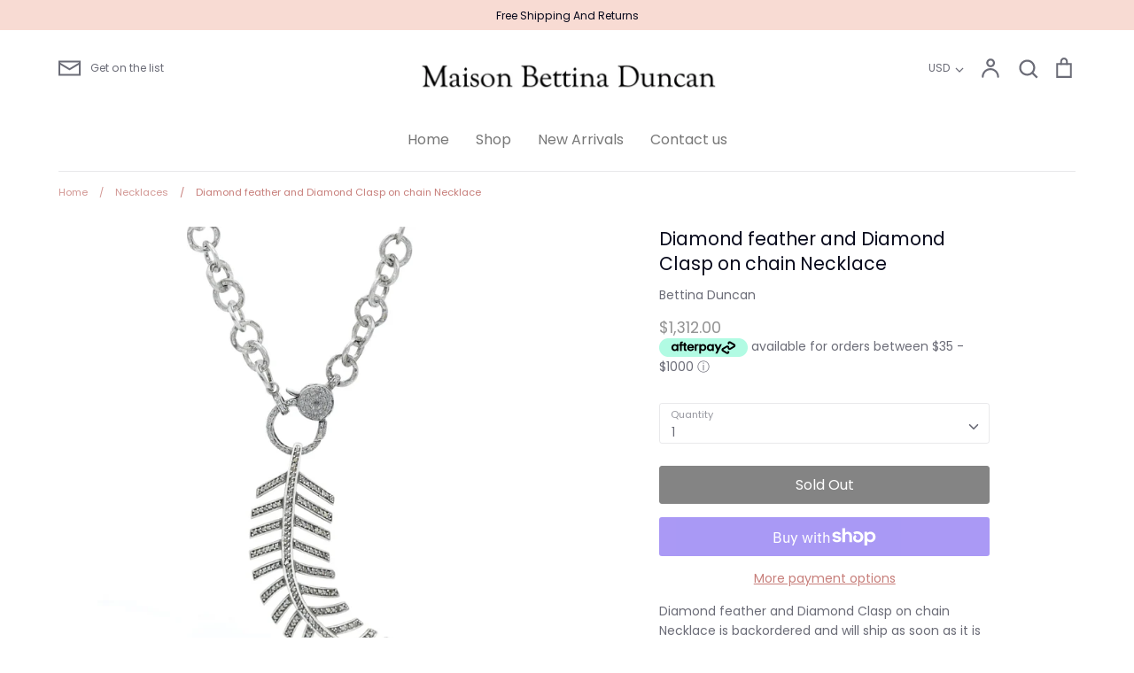

--- FILE ---
content_type: text/javascript; charset=utf-8
request_url: https://tags.akohub.com/widget.js?id=9e4e8d90fc18516ad9cfebb9d9be16c1828105d868ee5f93ef0a09cd2bb2fb98&ts=1715680668462&shop=bisoudor.myshopify.com
body_size: 1012
content:
!function(){function e(){var c=window.XMLHttpRequest?new XMLHttpRequest:new ActiveXObject("Microsoft.XMLHTTP");c.onreadystatechange=function(){if(4==c.readyState&&200==c.status){var t=JSON.parse(c.responseText),e=[];if("object"==typeof t&&void 0!==t.items){for(var o=0;o<t.items.length;o++)e.push(t.items[o].product_id.toString());(e=function(t){var e=[],o=[],c=/am_shpf_cart_products=((\w+,?)*)/.exec(document.cookie);Array.isArray(c)&&void 0!==c[1]&&(e=c[1].split(","));for(var n,i=0;i<t.length;i++)-1==e.indexOf(t[i])&&o.push(t[i]);return 0<t.length?(n=new Date,(c=new Date(n)).setDate(n.getDate()+30),document.cookie="am_shpf_cart_products="+t.join(",")+";path=/;expires="+c):document.cookie="am_shpf_cart_products=;path=/;expires=Thu, 01 Jan 1970 00:00:01 GMT;",o}(e)).length&&(fbq("trackSingle","1902181489879290","AddToCart",{content_ids:e,content_type:"product",product_catalog_id:"341465489739283"}),fbq("trackSingleCustom","1902181489879290","AMAddToCart",{content_ids:e,content_type:"product",product_catalog_id:"341465489739283"}))}}},c.open("GET","/cart.js",!0),c.send()}function o(){if(function(t){var e=[],o=/am_shpf_checkout_tokens=((\w+,?)*)/.exec(document.cookie);if(-1!=(e=Array.isArray(o)&&void 0!==o[1]?o[1].split(","):e).indexOf(t))return!1;e.push(t);o=new Date,t=new Date(o);return t.setDate(o.getDate()+30),document.cookie="am_shpf_checkout_tokens="+e.join(",")+";path=/;expires="+t,!0}(Shopify.checkout.token)){for(var t=[],e=0;e<Shopify.checkout.line_items.length;e++)t.push(Shopify.checkout.line_items[e].product_id);console.log({content_ids:t,content_type:"product",product_catalog_id:"341465489739283",value:Shopify.checkout.total_price,currency:Shopify.checkout.currency,num_items:Shopify.checkout.line_items.length}),fbq("trackSingle","1902181489879290","Purchase",{content_ids:t,content_type:"product",product_catalog_id:"341465489739283",value:Shopify.checkout.total_price,currency:Shopify.checkout.currency,num_items:Shopify.checkout.line_items.length}),fbq("trackSingleCustom","1902181489879290","AMPurchase",{content_ids:t,content_type:"product",product_catalog_id:"341465489739283",value:Shopify.checkout.total_price,currency:Shopify.checkout.currency,num_items:Shopify.checkout.line_items.length})}}var t,c,n,i,r;t=function(){var t;__st&&("product"==__st.rtyp?(fbq("trackSingle","1902181489879290","ViewContent",{content_ids:__st.rid,content_type:"product",product_catalog_id:"341465489739283"}),fbq("trackSingleCustom","1902181489879290","AMViewContent",{content_ids:__st.rid,content_type:"product",product_catalog_id:"341465489739283"})):"collection"==__st.rtyp||"collection"==__st.p?fbq("trackSingleCustom","1902181489879290","AMViewCollection",{content_ids:__st.rid,content_type:"product"}):!__st.s||(t=/products-(\d*)/.exec(__st.s))&&1<t.length&&(fbq("trackSingle","1902181489879290","ViewContent",{content_ids:t[1],content_type:"product",product_catalog_id:"341465489739283"}),fbq("trackSingleCustom","1902181489879290","AMViewContent",{content_ids:t[1],content_type:"product",product_catalog_id:"341465489739283"}))),(Shopify&&Shopify.checkout&&Shopify.Checkout&&"thank_you"===Shopify.Checkout.page?o:e)()},i=window,c=document,r="script",i.fbq||(n=i.fbq=function(){n.callMethod?n.callMethod.apply(n,arguments):n.queue.push(arguments)},i._fbq||(i._fbq=n),(n.push=n).loaded=!0,n.version="2.0",n.queue=[],(i=c.createElement(r)).async=!0,i.src="//connect.facebook.net/en_US/fbevents.js",(r=c.getElementsByTagName(r)[0]).parentNode.insertBefore(i,r)),fbq("init","1902181489879290"),fbq("track","PageView"),t()}();